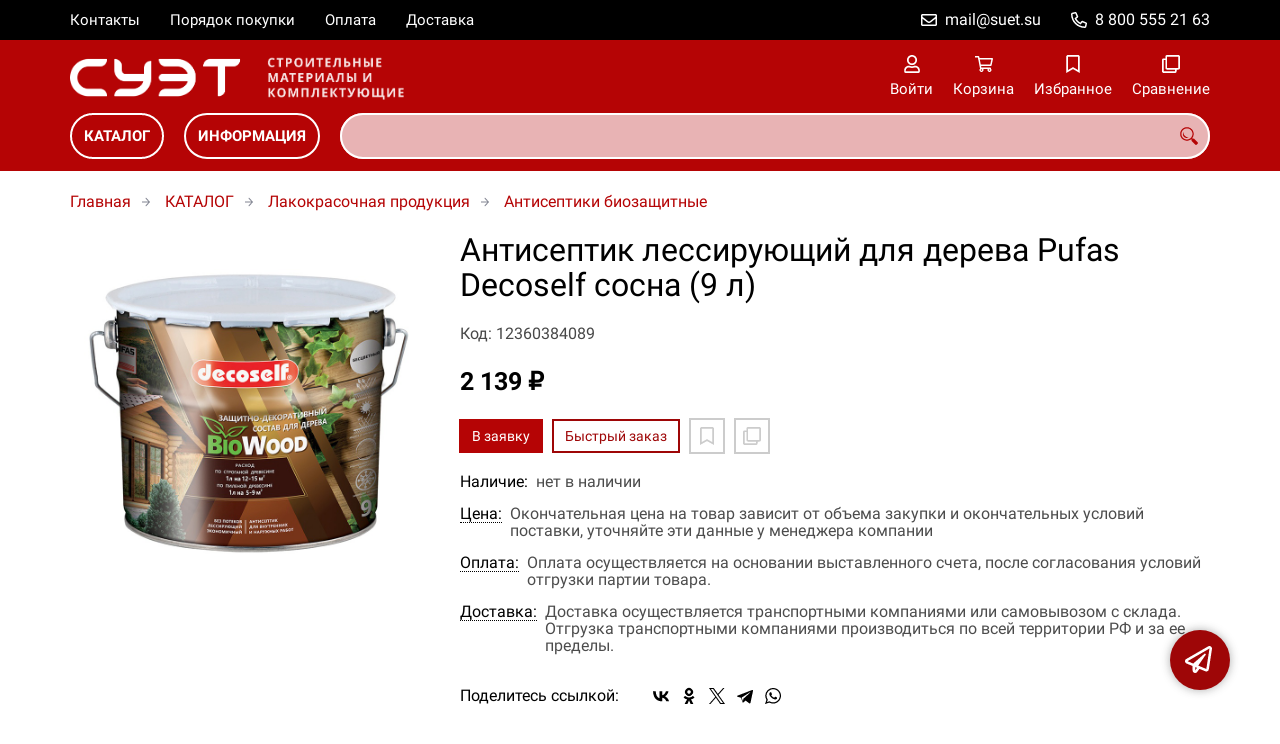

--- FILE ---
content_type: text/html; charset=UTF-8
request_url: https://suet-build.ru/p12360384089
body_size: 8665
content:
<!DOCTYPE html>
<html lang="ru">

<head>
	<meta charset="UTF-8">
	<title>Антисептик лессирующий для дерева Pufas Decoself сосна (9 л) — купить в компании ООО "СУЭТ"</title>
			<meta name="description" content="Отличная цена на товар Антисептик лессирующий для дерева Pufas Decoself сосна (9 л), приобрести в компании ООО СУЭТ с доставкой на территории РФ транспортной компанией или самовывозом, заказывайте прямо сейчас в каталоге интернет-магазина suet-build.ru. Ждём ваших заявок!">		<meta content='width=device-width, initial-scale=1, maximum-scale=1' name='viewport'>

	<link rel="stylesheet" href="/assets/store-1/roboto.css">

	<link rel="stylesheet" href="/assets/store-1/style.css?1729420236">
	<link rel="icon" type="image/png" href="/fls/img/eedaac455fb65e11b5d107aef23c18c1.png" sizes="32x32">

				<style>
		:root {
			--color-text: rgba(0, 0, 0, 1);
			--color-main: rgba(158, 6, 7, 1);

			--header-color-bg: rgba(181, 4, 5, 0.01);
			--header-color-bg-fill: rgba(181, 4, 5,1);
			--header-topbar-color-bg: rgba(0, 0, 0, 0);
			--header-topbar-color-bg-fill: rgba(0, 0, 0,1);

			--header-color-link: rgba(255, 255, 255, 1);
			--header-color-text: rgba(181, 4, 5, 1);
			--header-color-search-border: rgba(255, 255, 255, 0);
			--footer-color-bg: rgba(181, 4, 5, 1);
			--footer-color-link: rgba(255, 255, 255, 1);
			--footer-color-text: rgba(255, 255, 255, 1);
			--font-family: 'Roboto', sans-serif;
			--font-size: 16px;
			--color-h1: rgba(0, 0, 0, 1);
			--color-label: rgba(72, 72, 72, 1);
			--color-btn-primary: rgba(181, 4, 5, 1);
			--h1-size: 32px;
			--color-link: rgba(181, 4, 5, 1);
			--color-bg: rgba(255, 255, 255, 0);

			--header-topbar-color-link: rgba(255, 255, 255, 1);
			--btn-border-width: 2px;
			--btn-border-offset: -1px;

			--header-btn-border-radius: 23px;

			--btn-border-top-width: 2px;
			--btn-border-bottom-width: 2px;
			--btn-border-left-width: 2px;
			--btn-border-right-width: 2px;
		}
	</style>
	</head>

<body class="page-product" data-page="Product">
	<header>
		<nav class="navbar">
			<div class="topbar" id="menu-push">
				<div class="container">
					<div class="navbar-menu">
							<ul class="nav navbar-nav">
				<li>
			<a href="/contacts" class="menuitem">Контакты</a>
		</li>
				<li>
			<a href="/buy" class="menuitem">Порядок покупки</a>
		</li>
				<li>
			<a href="/payment" class="menuitem">Оплата</a>
		</li>
				<li>
			<a href="/delivery" class="menuitem">Доставка</a>
		</li>
			</ul>
					</div>
											<div class="navbar-phone"><svg xmlns="http://www.w3.org/2000/svg" viewBox="0 0 512 512"><!-- Font Awesome Pro 5.15.3 by @fontawesome - https://fontawesome.com License - https://fontawesome.com/license (Commercial License) --><path d="M484.25 330l-101.59-43.55a45.86 45.86 0 0 0-53.39 13.1l-32.7 40a311.08 311.08 0 0 1-124.19-124.12l40-32.7a45.91 45.91 0 0 0 13.1-53.42L182 27.79a45.63 45.63 0 0 0-52.31-26.61L35.5 22.89A45.59 45.59 0 0 0 0 67.5C0 313.76 199.68 512.1 444.56 512a45.58 45.58 0 0 0 44.59-35.51l21.7-94.22a45.75 45.75 0 0 0-26.6-52.27zm-41.59 134.09C225.08 463.09 49 287 48 69.3l90.69-20.9 42.09 98.22-68.09 55.71c46.39 99 98.19 150.63 197 197l55.69-68.11 98.19 42.11z"/></svg><a href="tel:88005552163">8 800 555 21 63</a></div>
					
											<div class="navbar-email"><svg xmlns="http://www.w3.org/2000/svg" viewBox="0 0 512 512"><!-- Font Awesome Pro 5.15.3 by @fontawesome - https://fontawesome.com License - https://fontawesome.com/license (Commercial License) --><path d="M464 64H48C21.49 64 0 85.49 0 112v288c0 26.51 21.49 48 48 48h416c26.51 0 48-21.49 48-48V112c0-26.51-21.49-48-48-48zm0 48v40.805c-22.422 18.259-58.168 46.651-134.587 106.49-16.841 13.247-50.201 45.072-73.413 44.701-23.208.375-56.579-31.459-73.413-44.701C106.18 199.465 70.425 171.067 48 152.805V112h416zM48 400V214.398c22.914 18.251 55.409 43.862 104.938 82.646 21.857 17.205 60.134 55.186 103.062 54.955 42.717.231 80.509-37.199 103.053-54.947 49.528-38.783 82.032-64.401 104.947-82.653V400H48z"/></svg><a href="mailto:mail@suet.su">mail@suet.su</a></div>
									</div>
			</div>
			<div class="fixedbar">
				<div class="navbar-header">
					<div class="container">
						<div class="wrp-header">
							<button type="button" class="navbar-toggle collapsed" data-toggle="push" data-target="#menu-push" aria-expanded="false">
								<i class="icon-bars"></i>
							</button>
							<a class="navbar-brand brand-logo" href="/" id="navbarLogo"><img src="/fls/img/b4b375d19b5f5c05c5be91d2ef500634.png" alt="СУЭТ - Строительные материалы"></a>
						</div>
						<div class="navbar-btns">
			<a href="#login" class="btn-nav">
			<svg xmlns="http://www.w3.org/2000/svg" viewBox="0 0 448 512"><!-- Font Awesome Pro 5.15.3 by @fontawesome - https://fontawesome.com License - https://fontawesome.com/license (Commercial License) --><path d="M313.6 304c-28.7 0-42.5 16-89.6 16-47.1 0-60.8-16-89.6-16C60.2 304 0 364.2 0 438.4V464c0 26.5 21.5 48 48 48h352c26.5 0 48-21.5 48-48v-25.6c0-74.2-60.2-134.4-134.4-134.4zM400 464H48v-25.6c0-47.6 38.8-86.4 86.4-86.4 14.6 0 38.3 16 89.6 16 51.7 0 74.9-16 89.6-16 47.6 0 86.4 38.8 86.4 86.4V464zM224 288c79.5 0 144-64.5 144-144S303.5 0 224 0 80 64.5 80 144s64.5 144 144 144zm0-240c52.9 0 96 43.1 96 96s-43.1 96-96 96-96-43.1-96-96 43.1-96 96-96z"/></svg>			<span>Войти</span>
		</a>
			<a href="/cart" class="btn-nav">
			<svg xmlns="http://www.w3.org/2000/svg" viewBox="0 0 576 512"><!-- Font Awesome Pro 5.15.3 by @fontawesome - https://fontawesome.com License - https://fontawesome.com/license (Commercial License) --><path d="M551.991 64H144.28l-8.726-44.608C133.35 8.128 123.478 0 112 0H12C5.373 0 0 5.373 0 12v24c0 6.627 5.373 12 12 12h80.24l69.594 355.701C150.796 415.201 144 430.802 144 448c0 35.346 28.654 64 64 64s64-28.654 64-64a63.681 63.681 0 0 0-8.583-32h145.167a63.681 63.681 0 0 0-8.583 32c0 35.346 28.654 64 64 64 35.346 0 64-28.654 64-64 0-18.136-7.556-34.496-19.676-46.142l1.035-4.757c3.254-14.96-8.142-29.101-23.452-29.101H203.76l-9.39-48h312.405c11.29 0 21.054-7.869 23.452-18.902l45.216-208C578.695 78.139 567.299 64 551.991 64zM208 472c-13.234 0-24-10.766-24-24s10.766-24 24-24 24 10.766 24 24-10.766 24-24 24zm256 0c-13.234 0-24-10.766-24-24s10.766-24 24-24 24 10.766 24 24-10.766 24-24 24zm23.438-200H184.98l-31.31-160h368.548l-34.78 160z"/></svg><div id="header-cart-count"></div>			<span>Корзина</span>
		</a>
			<a href="/whishlist" class="btn-nav">
			<svg xmlns="http://www.w3.org/2000/svg" viewBox="0 0 384 512"><!-- Font Awesome Pro 5.15.3 by @fontawesome - https://fontawesome.com License - https://fontawesome.com/license (Commercial License) --><path d="M336 0H48C21.49 0 0 21.49 0 48v464l192-112 192 112V48c0-26.51-21.49-48-48-48zm0 428.43l-144-84-144 84V54a6 6 0 0 1 6-6h276c3.314 0 6 2.683 6 5.996V428.43z"/></svg><div id="header-whishlist-count"></div>			<span>Избранное</span>
		</a>
			<a href="/compare" class="btn-nav">
			<svg xmlns="http://www.w3.org/2000/svg" viewBox="0 0 512 512"><!-- Font Awesome Pro 5.15.3 by @fontawesome - https://fontawesome.com License - https://fontawesome.com/license (Commercial License) --><path d="M464 0H144c-26.51 0-48 21.49-48 48v48H48c-26.51 0-48 21.49-48 48v320c0 26.51 21.49 48 48 48h320c26.51 0 48-21.49 48-48v-48h48c26.51 0 48-21.49 48-48V48c0-26.51-21.49-48-48-48zM362 464H54a6 6 0 0 1-6-6V150a6 6 0 0 1 6-6h42v224c0 26.51 21.49 48 48 48h224v42a6 6 0 0 1-6 6zm96-96H150a6 6 0 0 1-6-6V54a6 6 0 0 1 6-6h308a6 6 0 0 1 6 6v308a6 6 0 0 1-6 6z"/></svg><div id="header-compare-count"></div>			<span>Сравнение</span>
		</a>
			<a href="tel:88005552163" class="btn-nav hidden-sm hidden-md hidden-lg">
			<svg xmlns="http://www.w3.org/2000/svg" viewBox="0 0 512 512"><!-- Font Awesome Pro 5.15.3 by @fontawesome - https://fontawesome.com License - https://fontawesome.com/license (Commercial License) --><path d="M476.5 22.9L382.3 1.2c-21.6-5-43.6 6.2-52.3 26.6l-43.5 101.5c-8 18.6-2.6 40.6 13.1 53.4l40 32.7C311 267.8 267.8 311 215.4 339.5l-32.7-40c-12.8-15.7-34.8-21.1-53.4-13.1L27.7 329.9c-20.4 8.7-31.5 30.7-26.6 52.3l21.7 94.2c4.8 20.9 23.2 35.5 44.6 35.5C312.3 512 512 313.7 512 67.5c0-21.4-14.6-39.8-35.5-44.6zM69.3 464l-20.9-90.7 98.2-42.1 55.7 68.1c98.8-46.4 150.6-98 197-197l-68.1-55.7 42.1-98.2L464 69.3C463 286.9 286.9 463 69.3 464z"/></svg>			<span>Позвонить</span>
		</a>
	</div>
					</div>
				</div>
				<div class="collapse navbar-collapse navbar-search">
					<div class="container">
						<div class="navbar-menu main-menu">
								<ul class="nav navbar-nav">
				<li>
			<a href="#submenu-catalog" class="menuitem">
				КАТАЛОГ			</a>
						<div class="header-submenu" id="submenu-catalog">
				<ul class="container">
								<li class="active">
				<a href="/c12360001855">Строительные материалы</a>
				<ul>			<li>
				<a href="/c12360001871">Строительная химия</a>
							</li>			<li>
				<a href="/c12360004009">Арматура</a>
							</li>			<li>
				<a href="/c12360001870">Бетон</a>
							</li>			<li>
				<a href="/c12360003788">Брус, рейка</a>
							</li>			<li>
				<a href="/c12360003786">Вагонка</a>
							</li>			<li>
				<a href="/c12360003934">Входные двери</a>
							</li>			<li>
				<a href="/c12360003785">Газобетонные и стеновые блоки</a>
							</li>			<li>
				<a href="/c12360003781">Гибкая черепица</a>
							</li>			<li>
				<a href="/c12360003777">Гипс, алебастр</a>
							</li>			<li>
				<a href="/c12360003852/dekorativnye-shtukaturki">Декоративные штукатурки</a>
							</li>			<li>
				<a href="/c12360003800">Доска</a>
							</li>			<li>
				<a href="/c12360003772">Доска террасная</a>
							</li>			<li>
				<a href="/c12360003801">Доски сухие</a>
							</li>			<li>
				<a href="/c12360003962">Камень искусственный</a>
							</li>			<li>
				<a href="/c12360003803">Керамзит, щебень</a>
							</li>			<li>
				<a href="/c12360003807">Кирпич</a>
							</li>			<li>
				<a href="/c12360001874">Кирпичи и блоки</a>
							</li>			<li>
				<a href="/c12360003809">Клей для плитки</a>
							</li>			<li>
				<a href="/c12360001875">Кровельные материалы</a>
							</li>			<li>
				<a href="/c12360001877">Лесоматериалы</a>
							</li>			<li>
				<a href="/c12360001876">Листовые материалы</a>
							</li>			<li>
				<a href="/c12360003796">Наличники, плинтус</a>
							</li>			<li>
				<a href="/c12360003821">Песок</a>
							</li>			<li>
				<a href="/c12360001873">Сыпучие материалы</a>
							</li>			<li>
				<a href="/c12360001878">Теплоизоляция</a>
							</li>			<li>
				<a href="/c12360003832/cement">Цемент</a>
							</li></ul>			</li>			<li>
				<a href="/c12360001872">Лакокрасочная продукция</a>
				<ul>			<li>
				<a href="/c12360003839/antiseptiki-biozaschitnye">Антисептики биозащитные</a>
							</li>			<li>
				<a href="/c12360003841/antiseptiki-gruntovochnye">Антисептики грунтовочные</a>
							</li>			<li>
				<a href="/c12360003871/antiseptiki-dekorativnye">Антисептики декоративные</a>
							</li>			<li>
				<a href="/c12360003840/antiseptiki-ognebiozaschitnye">Антисептики огнебиозащитные</a>
							</li>			<li>
				<a href="/c12360003874/antiseptiki-specialnye">Антисептики специальные</a>
							</li>			<li>
				<a href="/c12360003863">Краски водные для потолка</a>
							</li>			<li>
				<a href="/c12360003851">Краски водные интерьерные</a>
							</li>			<li>
				<a href="/c12360003861">Краски водные моющиеся</a>
							</li>			<li>
				<a href="/c12360003864">Краски водные фасадные</a>
							</li>			<li>
				<a href="/c12360003868/kraski-maslyanye">Краски масляные</a>
							</li>			<li>
				<a href="/c12360003869">Лаки интерьерные</a>
							</li>			<li>
				<a href="/c12360003854">Лаки специальные</a>
							</li>			<li>
				<a href="/c12360003878">Нитроэмали</a>
							</li></ul>			</li>			<li>
				<a href="/c12360001880/krepezh">Крепеж</a>
				<ul>			<li>
				<a href="/c12360004136/anker-s-rym-boltom">Анкер с рым-болтом</a>
							</li>			<li>
				<a href="/c12360004134/ankernye-bolty">Анкерные болты</a>
							</li>			<li>
				<a href="/c12360004132/ankery-dlya-listovyh-materialov">Анкеры для листовых материалов</a>
							</li>			<li>
				<a href="/c12360004138/ankery-zabivnye">Анкеры забивные</a>
							</li>			<li>
				<a href="/c12360004139/ankery-klinovye">Анкеры клиновые</a>
							</li>			<li>
				<a href="/c12360004140/ankery-potolochnye">Анкеры потолочные</a>
							</li>			<li>
				<a href="/c12360004137/ankery-raspornye">Анкеры распорные</a>
							</li>			<li>
				<a href="/c12360004135">Анкеры распорные со шпилькой</a>
							</li>			<li>
				<a href="/c12360004133">Анкеры универсальные</a>
							</li>			<li>
				<a href="/c12360004143">Болты</a>
							</li>			<li>
				<a href="/c12360004144">Винты</a>
							</li>			<li>
				<a href="/c12360004145">Гайки</a>
							</li>			<li>
				<a href="/c12360004146">Гвозди</a>
							</li>			<li>
				<a href="/c12360004147">Дюбели</a>
							</li>			<li>
				<a href="/c12360004149">Дюбели и дюбель-гвозди рамные</a>
							</li>			<li>
				<a href="/c12360004148">Дюбели и дюбель-гвозди универсальные</a>
							</li>			<li>
				<a href="/c12360004150">Дюбель-гвозди для изоляции</a>
							</li>			<li>
				<a href="/c12360003856">Жидкие гвозди</a>
							</li>			<li>
				<a href="/c12360004160/petli">Петли</a>
							</li>			<li>
				<a href="/c12360004171/samorezy-universalnye-s-polukruglymi-golovkami">Саморезы универсальные с полукруглыми головками</a>
							</li>			<li>
				<a href="/c12360004172/skoby">Скобы</a>
							</li>			<li>
				<a href="/c12360004179/shayby">Шайбы</a>
							</li></ul>			</li>				</ul>
			</div>
					</li>
				<li>
			<a href="#submenu-information" class="menuitem">
				ИНФОРМАЦИЯ			</a>
						<div class="header-submenu" id="submenu-information">
				<ul class="container">
								<li class="active">
				<a href="/r12360000550">Новости</a>
							</li>			<li>
				<a href="/r12360000517">Статьи</a>
							</li>				</ul>
			</div>
					</li>
			</ul>
						</div>
						<div class="search-panel">
							<input type="text" name="search" value="" class="form-control" id="autoComplete" autocomplete="off" tabindex="1">
							<button type="button" class="btn btn-default"><svg viewBox="0 0 40 40" xmlns="http://www.w3.org/2000/svg">
<g clip-path="url(#clip0_825_181)">
<path d="M15.3845 0.289185C13.402 0.288983 11.4389 0.679287 9.6073 1.43781C7.77566 2.19633 6.11138 3.30822 4.70948 4.70998C3.30758 6.11173 2.19552 7.7759 1.43681 9.60746C0.678102 11.439 0.287598 13.4021 0.287598 15.3846C0.287396 17.3672 0.677751 19.3304 1.43637 21.1622C2.19499 22.9939 3.30701 24.6582 4.70893 26.0602C6.11085 27.4621 7.77521 28.5741 9.60694 29.3327C11.4387 30.0913 13.4019 30.4817 15.3845 30.4815C18.9076 30.4815 22.143 29.2338 24.7122 27.2123L26.0584 28.5584C25.7819 29.0955 25.6841 29.7068 25.779 30.3033C25.8739 30.8998 26.1566 31.4505 26.5861 31.8753L33.6538 38.9907C34.7507 40.0892 36.5461 40.0892 37.6445 38.9907L38.9907 37.6446C39.5177 37.1142 39.8135 36.3969 39.8135 35.6492C39.8135 34.9015 39.5177 34.1842 38.9907 33.6538L31.8753 26.5861C31.4475 26.1596 30.8935 25.8825 30.2956 25.796C29.6978 25.7095 29.0879 25.8183 28.5568 26.1061L27.2107 24.76C28.9727 22.5364 30.0725 19.8612 30.3839 17.0412C30.6952 14.2213 30.2056 11.3706 28.9711 8.81615C27.7366 6.2617 25.8072 4.10685 23.4041 2.59869C21.0011 1.09052 18.2216 0.290097 15.3845 0.289185ZM15.3845 3.07688C18.6487 3.07688 21.7792 4.37358 24.0874 6.68172C26.3955 8.98986 27.6922 12.1204 27.6922 15.3846C27.6922 18.6488 26.3955 21.7793 24.0874 24.0874C21.7792 26.3956 18.6487 27.6923 15.3845 27.6923C12.1203 27.6923 8.98981 26.3956 6.68167 24.0874C4.37353 21.7793 3.07683 18.6488 3.07683 15.3846C3.07683 12.1204 4.37353 8.98986 6.68167 6.68172C8.98981 4.37358 12.1203 3.07688 15.3845 3.07688ZM7.59529 11.4907C6.77473 12.8198 6.34203 14.3518 6.34606 15.9138C6.34424 17.0192 6.56062 18.1142 6.98281 19.1358C7.405 20.1574 8.02469 21.0857 8.80635 21.8674C9.58801 22.649 10.5163 23.2687 11.5379 23.6909C12.5595 24.1131 13.6545 24.3295 14.7599 24.3276C16.4977 24.3241 18.1925 23.7871 19.6153 22.7892C19.2317 22.8247 18.8466 22.8401 18.4614 22.8353C17.0336 22.839 15.6191 22.5605 14.2992 22.0158C12.9793 21.4711 11.78 20.671 10.7703 19.6614C9.76059 18.6518 8.9603 17.4527 8.41543 16.1329C7.87056 14.8131 7.59184 13.3986 7.59529 11.9707C7.59529 11.8107 7.5876 11.6507 7.59529 11.4907Z"/>
</g>
<defs>
<clipPath id="clip0_825_181">
<rect width="40" height="40" fill="white"/>
</clipPath>
</defs>
</svg>
</button>
						</div>
					</div>
				</div>
			</div>
		</nav>
	</header>
	<div class="content">
		<div class="container">
			<div class="breadcrumbs">
								<a href="/">Главная</a>
														<a href="/catalog">КАТАЛОГ</a>
														<a href="/c12360001872">Лакокрасочная продукция</a>
														<a href="/c12360003839/antiseptiki-biozaschitnye">Антисептики биозащитные</a>
																									</div>
			<div class="row">
		<div class="col-md-4">
			<div class="image-gallery">
									<a class="m-image" href="/fls/products/384089/6d066c8951ff11cffb4c6c7a7631ea1d.JPG" title="Антисептик лессирующий для дерева Pufas Decoself сосна (9 л)">
						<img src="/fls/products/384089/6d066c8951ff11cffb4c6c7a7631ea1d.JPG" title="Антисептик лессирующий для дерева Pufas Decoself сосна (9 л)" alt="Антисептик лессирующий для дерева Pufas Decoself сосна (9 л)" />
					</a>
											</div>
		</div>
		<div class="col-md-8">
			<h1>Антисептик лессирующий для дерева Pufas Decoself сосна (9 л)</h1>
			<div class="wrp-cdmn">
				<div class="code">Код: 12360384089</div>
							</div>
			
			
			
			<div class="price">2 139 ₽</div>			
			<div class="actions">
				<div class="buttons">
					<button type="button" class="btn btn-primary btn-product-cart" data-id="384089">В заявку</button>
					<button type="button" class="btn btn-main btn-quick-order" data-id="384089">Быстрый заказ</button>
					<button type="button" class="btn btn-default btn-product-whishlist" data-id="384089"></button>
					<button type="button" class="btn btn-default btn-product-compare" data-id="384089"></button>
				</div>
			</div>
			<div class="stock"><div class="title">Наличие:</div><div class="val">нет в наличии</div></div>
					<div class="mod-article-product">
			<a href="/a12360004886/cena" target="modal" class="article-title">Цена:</a>
			<div class="article-description">Окончательная цена на товар зависит от объема закупки и окончательных условий поставки, уточняйте эти данные у менеджера компании</div>
		</div>
				<div class="mod-article-product">
			<a href="/a12360004737/oplata" target="modal" class="article-title">Оплата:</a>
			<div class="article-description">Оплата осуществляется на основании выставленного счета, после согласования условий отгрузки партии товара.</div>
		</div>
				<div class="mod-article-product">
			<a href="/a12360004738/dostavka" target="modal" class="article-title">Доставка:</a>
			<div class="article-description">Доставка осуществляется транспортными компаниями или самовывозом с склада. Отгрузка транспортными компаниями производиться по всей территории РФ и за ее пределы.</div>
		</div>
					<div class="mod-share">
				<div class="title">Поделитесь ссылкой:</div>
				<script src="https://yastatic.net/share2/share.js" defer></script>
				<div class="ya-share2" data-curtain data-services="vkontakte,facebook,odnoklassniki,twitter,telegram,whatsapp" data-color-scheme="whiteblack"></div>
			</div>
		</div>
	</div>
	

	<ul class="nav nav-tabs" role="tablist">
					<li role="presentation" class="active"><a href="#description" aria-controls="description" role="tab" data-toggle="tab">Описание</a></li>
							<li role="presentation"><a href="#characteristics" aria-controls="characteristics" role="tab" data-toggle="tab">Характеристики</a></li>
							</ul>
	<div class="tab-content">
					<div role="tabpanel" class="tab-pane description active" id="description">
				Состав образует на поверхности древесины воздухопроницаемое, биозащитное, влагоотталкивающее, эластичное полимерное покрытие. Сохраняет и усиливает текстуру древесины, придает ей желаемый оттенок. Отличается повышенной устойчивостью против выцветания и биозащитной активностью. Пропитка содержит водоотталкивающие и УФ-абсорбирующие материалы, что обеспечивает высокую степень защиты деревянных изделий, эксплуатирующихся в жестких погодных условиях.\nРасход: 10 - 14 м2/л по строганой и бревенчатой поверхности древесины; 4 - 6 м2/л по пилёной поверхности древесины			</div>
							<div role="tabpanel" class="tab-pane characteristics" id="characteristics">
									<div class="title">Антисептики биозащитные</div>
											<div class="items">
															<div class="item">
									<div class="name">
										Вес брутто																			</div>
									<div class="val">7,50 кг</div>
								</div>
															<div class="item">
									<div class="name">
										Объем																			</div>
									<div class="val">9 л</div>
								</div>
															<div class="item">
									<div class="name">
										Основа для колеровки																			</div>
									<div class="val">Нет </div>
								</div>
															<div class="item">
									<div class="name">
										Степень блеска																			</div>
									<div class="val">Не определяется </div>
								</div>
															<div class="item">
									<div class="name">
										Степень концентрации																			</div>
									<div class="val">Готовый </div>
								</div>
															<div class="item">
									<div class="name">
										Тип работ																			</div>
									<div class="val">ВнутренниеНаружные </div>
								</div>
															<div class="item">
									<div class="name">
										Хранение и транспортировка																			</div>
									<div class="val">Хранить при t от +5 до +30°CТранспортировать при t от +5 до +30°C </div>
								</div>
															<div class="item">
									<div class="name">
										Цвет																			</div>
									<div class="val">Сосна </div>
								</div>
													</div>
							</div>
							</div>
	<div class="price-info" style="display: none;">Цена действительна при оптовой закупке, уточняйте детали у менеджера</div>
</div>
		<div class="mod-ttext mod">
			<div class="container">
								<div class="mod-content">Купить товар приведенный на данной странице: <strong>Антисептик лессирующий для дерева Pufas Decoself сосна (9 л)</strong> на нашем сайте по доступной цене можно связавшись с нами через заявку, электронную почту или телефонный звонок. Приобретение товара <strong>Антисептик лессирующий для дерева Pufas Decoself сосна (9 л)</strong> осущетсвляется на основании полученного счета (договора поставки) на данный товар, в котором указываются согласованные условия поставки и окончательная стоимость партии товара. Отгрузка товара осуществляется по всей территории РФ и за ее пределы. Вы можете найти на нашем сайте характеристики Антисептик лессирующий для дерева Pufas Decoself сосна (9 л), а также более широкое предложение, аналогов данного товара в категории <strong>Антисептики биозащитные</strong>.</div>
			</div>
		</div>
					</div>
	<footer>
		<div class="container">
			<div class="row">
				<div class="col-sm-4 hidden-xs">
					<a class="logo" href="/"><img src="/fls/img/c04195aff016b9ec7b49407615b82ec8.svg" alt="СУЭТ - Строительные материалы"></a>
				</div>
				<div class="col-sm-6">
									</div>
				<div class="col-sm-2">
										<div class="phone">8 800 555 21 63</div>
					<div class="mail">mail@suet.su</div>
				</div>
			</div>

		</div>
	</footer>
	<a href="#feedback" class="btn-feedback"><span class="info">Не нашли что искали? Отправьте заявку и мы поможем Вам с выбором!<i class="cls">×</i></span></a>
		<script src="/assets/store-1/script.js?1729420235"></script>
	<!-- Yandex.Metrika counter -->
<script type="text/javascript" >
   (function(m,e,t,r,i,k,a){m[i]=m[i]||function(){(m[i].a=m[i].a||[]).push(arguments)};
   m[i].l=1*new Date();k=e.createElement(t),a=e.getElementsByTagName(t)[0],k.async=1,k.src=r,a.parentNode.insertBefore(k,a)})
   (window, document, "script", "https://mc.yandex.ru/metrika/tag.js", "ym");

   ym(66374983, "init", {
        clickmap:true,
        trackLinks:true,
        accurateTrackBounce:true,
        webvisor:true
   });
</script>
<noscript><div><img src="https://mc.yandex.ru/watch/66374983" style="position:absolute; left:-9999px;" alt="" /></div></noscript>
<!-- /Yandex.Metrika counter --></body>

</html>